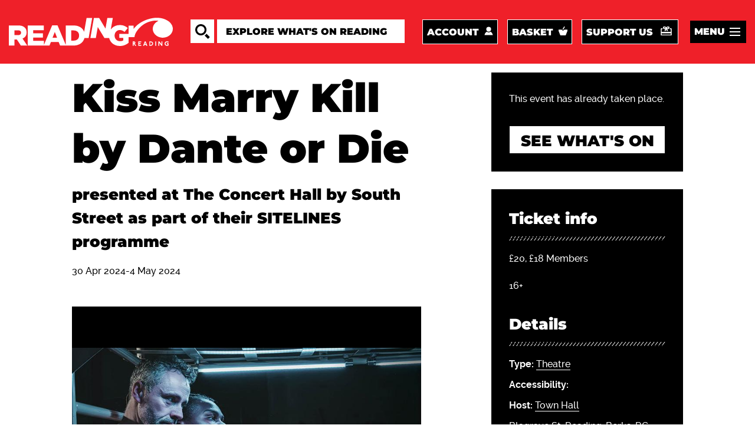

--- FILE ---
content_type: text/html; charset=UTF-8
request_url: https://whatsonreading.com/venues/concert-hall/whats-on/kiss-marry-kill-dante-or-die
body_size: 20085
content:

<!DOCTYPE html>
<html lang="en" dir="ltr" prefix="content: http://purl.org/rss/1.0/modules/content/  dc: http://purl.org/dc/terms/  foaf: http://xmlns.com/foaf/0.1/  og: http://ogp.me/ns#  rdfs: http://www.w3.org/2000/01/rdf-schema#  schema: http://schema.org/  sioc: http://rdfs.org/sioc/ns#  sioct: http://rdfs.org/sioc/types#  skos: http://www.w3.org/2004/02/skos/core#  xsd: http://www.w3.org/2001/XMLSchema# ">
	<head>
		<meta charset="utf-8" />
<script src="/sites/default/files/hotjar/hotjar.script.js?0"></script>
<meta name="description" content="An electrifying and intimate story of forbidden love." />
<meta name="abstract" content="https://whatsonreading.com/venues/concert-hall/whats-on/kiss-marry-kill-dante-or-die" />
<link rel="canonical" href="https://whatsonreading.com/venues/concert-hall/whats-on/kiss-marry-kill-dante-or-die" />
<link rel="shortlink" href="https://whatsonreading.com/node/37426" />
<meta name="generator" content="Drupal 8 (https://www.drupal.org)" />
<link rel="image_src" href="https://whatsonreading.com/sites/default/files/styles/banner_image/public/images/KMK%20landscape%20web%20captioned%20logo.jpg?itok=-eflfQWu" />
<meta property="og:site_name" content="What&#039;s On Reading" />
<meta property="og:url" content="https://whatsonreading.com/venues/concert-hall/whats-on/kiss-marry-kill-dante-or-die" />
<meta property="og:title" content="Kiss Marry Kill by Dante or Die" />
<meta property="og:description" content="An electrifying and intimate story of forbidden love." />
<meta property="og:image" content="https://whatsonreading.com/sites/default/files/styles/social_fb/public/images/KMK%20landscape%20web%20captioned%20logo.jpg?itok=9gkHAanf" />
<meta property="og:image:url" content="https://whatsonreading.com/sites/default/files/images/KMK%20landscape%20web%20captioned%20logo.jpg" />
<meta property="og:image:type" content="image/jpeg" />
<meta property="og:image:width" content="1200" />
<meta property="og:image:height" content="630" />
<meta property="og:updated_time" content="2024-04-24T13:57:27+01:00" />
<meta name="twitter:card" content="summary" />
<meta name="twitter:site" content="@RDGWhatsOn" />
<meta name="twitter:title" content="Kiss Marry Kill by Dante or Die | What&#039;s On Reading" />
<meta name="twitter:image" content="https://whatsonreading.com/sites/default/files/styles/social_twitter/public/images/KMK%20landscape%20web%20captioned%20logo.jpg?itok=EzCO0oUw" />
<meta name="Generator" content="Drupal 11 (https://www.drupal.org)" />
<meta name="MobileOptimized" content="width" />
<meta name="HandheldFriendly" content="true" />
<meta name="viewport" content="width=device-width, initial-scale=1.0" />
<link rel="icon" href="/core/misc/favicon.ico" type="image/vnd.microsoft.icon" />

			<title>Kiss Marry Kill by Dante or Die | What&#039;s On Reading</title>
			<meta http-equiv="X-UA-Compatible" content="IE=edge,chrome=1"/>
			<link rel="apple-touch-icon" sizes="180x180" href="/themes/pippip/dist/img/favicon/apple-touch-icon.png">
			<link rel="icon" type="image/png" sizes="32x32" href="/themes/pippip/dist/img/favicon/favicon-32x32.png">
			<link rel="icon" type="image/png" sizes="16x16" href="/themes/pippip/dist/img/favicon/favicon-16x16.png">
			<link rel="manifest" href="/themes/pippip/dist/img/favicon/site.webmanifest">
			<link rel="mask-icon" href="/themes/pippip/dist/img/favicon/safari-pinned-tab.svg" color="#ef2029">
			<link rel="shortcut icon" href="/themes/pippip/dist/img/favicon/favicon.ico">
			<meta name="msapplication-TileColor" content="#ef2029">
			<meta name="msapplication-config" content="/themes/pippip/dist/img/favicon/browserconfig.xml">
			<meta name="theme-color" content="#ffffff">
			<link rel="stylesheet" media="all" href="/themes/contrib/stable/css/core/components/progress.module.css?t91q02" />
<link rel="stylesheet" media="all" href="/themes/contrib/stable/css/core/components/ajax-progress.module.css?t91q02" />
<link rel="stylesheet" media="all" href="/libraries/rrssb-plus/css/rrssb.css?t91q02" />
<link rel="stylesheet" media="all" href="/sites/default/files/rrssb/rrssb.72c1df02.css?t91q02" />
<link rel="stylesheet" media="all" href="/modules/contrib/video_embed_field/css/video_embed_field.responsive-video.css?t91q02" />
<link rel="stylesheet" media="all" href="/modules/contrib/better_exposed_filters/css/better_exposed_filters.css?t91q02" />
<link rel="stylesheet" media="all" href="/themes/contrib/stable/css/core/assets/vendor/normalize-css/normalize.css?t91q02" />
<link rel="stylesheet" media="all" href="/themes/contrib/stable/css/core/normalize-fixes.css?t91q02" />
<link rel="stylesheet" media="all" href="/themes/contrib/classy/css/components/messages.css?t91q02" />
<link rel="stylesheet" media="all" href="/themes/contrib/classy/css/components/progress.css?t91q02" />
<link rel="stylesheet" media="all" href="/themes/pippip/assets/css/lightpick.css?t91q02" />
<link rel="stylesheet" media="all" href="/themes/pippip/dist/css/global.css?t91q02" />
<link rel="stylesheet" media="print" href="/themes/pippip/assets/css/print.css?t91q02" />

				<script type="application/json" data-drupal-selector="drupal-settings-json">{"path":{"baseUrl":"\/","pathPrefix":"","currentPath":"node\/37426","currentPathIsAdmin":false,"isFront":false,"currentLanguage":"en"},"pluralDelimiter":"\u0003","suppressDeprecationErrors":true,"gtag":{"tagId":"","consentMode":false,"otherIds":[],"events":[],"additionalConfigInfo":[]},"ajaxPageState":{"libraries":"[base64]","theme":"pippip","theme_token":null},"ajaxTrustedUrl":{"\/search":true},"gtm":{"tagId":null,"settings":{"data_layer":"dataLayer","include_classes":false,"allowlist_classes":"","blocklist_classes":"","include_environment":false,"environment_id":"","environment_token":""},"tagIds":["GTM-T54CKRS"]},"sp_ep":"https:\/\/boxoffice.whatsonreading.com\/readingarts","rrssb":{"default":{"size":null,"shrink":null,"regrow":null,"minRows":null,"maxRows":null,"prefixReserve":null,"prefixHide":null,"alignRight":false}},"csp":{"nonce":"ICfmoSOs6qPLuIacygeUKQ"},"user":{"uid":0,"permissionsHash":"7eb1fbfc7d3487e30f067f4fb1f7382b38e0e1930989286ff27c039a7ccbb09a"}}</script>
<script src="/core/misc/drupalSettingsLoader.js?v=11.2.4"></script>
<script src="/modules/contrib/google_tag/js/gtag.js?t91q02"></script>
<script src="/modules/contrib/google_tag/js/gtm.js?t91q02"></script>
<script src="/themes/pippip/dist/js/resizeIframe.js?v=1.x"></script>
</head>

								<body class="venues ct__event">
					<a href="#js-wrapper" class="skip-main">
						Skip to main content
					</a>
					<noscript><iframe src="https://www.googletagmanager.com/ns.html?id=GTM-T54CKRS"
                  height="0" width="0" style="display:none;visibility:hidden"></iframe></noscript>

					  <div class="dialog-off-canvas-main-canvas" data-off-canvas-main-canvas>
    <header id="js-header" class="header">
  <div class="grid">
    <div class="col-12">
      <div class="header__inner">

        <div class="header__mobile">
          <a class="header__logo  header__logo--mobile" href="/" title="What&#039;s On Reading" rel="home">
            <svg width="284px" height="67px" viewbox="0 0 284 67" version="1.1" xmlns="http://www.w3.org/2000/svg" xmlns:xlink="http://www.w3.org/1999/xlink">
  <g id="assets" stroke="none" stroke-width="1" fill="none" fill-rule="evenodd">
    <g transform="translate(-140.000000, -815.000000)" class="svg-logo" id="logo-main-white">
      <g transform="translate(140.000000, 815.000000)">
        <path d="M28.9206483,35.6361375 C28.9206483,37.3593709 28.3096523,38.7301375 27.0876602,39.7501375 C25.8656682,40.7701375 24.1231981,41.2801375 21.8602498,41.2801375 L13.1705287,41.2801375 L13.1705287,29.8561376 L21.7923614,29.8561376 C24.0094849,29.8561376 25.751955,30.3219376 27.0197718,31.2501376 C28.286457,32.1800376 28.9206483,33.5961376 28.9206483,35.5001376 L28.9206483,35.6361375 Z M39.5112448,43.9321377 C41.2763444,41.529471 42.1588942,38.4921377 42.1588942,34.8201377 L42.1588942,34.683571 C42.1588942,30.0159377 40.7553006,26.3201377 37.9498106,23.6001377 C36.3651811,21.9681377 34.306464,20.699371 31.771962,19.7927043 C29.2368944,18.8860377 26.1372211,18.4321377 22.4712451,18.4321377 L0.000169721124,18.4321377 L0.000169721124,66.0321377 L13.1705281,66.0321377 L13.1705281,51.615571 L18.805269,51.615571 L18.9410459,51.615571 L28.5133167,66.0321377 L43.7203284,66.0321377 L32.3829581,49.439571 C35.3700496,48.171371 37.7461452,46.335371 39.5112448,43.9321377 L39.5112448,43.9321377 Z" id="Fill-1"></path>
        <path d="M262.056807,38.2199102 L262.056807,47.8759103 L271.425413,47.8759103 L271.425413,53.6559103 C269.426664,54.9717103 266.884241,55.6279103 263.796449,55.6279103 C261.889349,55.6279103 260.15197,55.2998103 258.58601,54.6419103 C257.019484,53.9851437 255.65719,53.0779103 254.499126,51.9219103 C253.340496,50.7659103 252.444369,49.3719103 251.809046,47.7399103 C251.172592,46.1079103 250.855214,44.3399103 250.855214,42.4359103 L250.855214,42.2999103 C250.855214,40.4871436 251.171461,38.7871436 251.805652,37.1999102 C252.438712,35.6132435 253.299198,34.2311435 254.384847,33.0519102 C255.471628,31.8738102 256.749628,30.9444768 258.22111,30.2639102 C259.690895,29.5839102 261.286839,29.2444768 263.007245,29.2444768 C265.360146,29.2444768 267.430743,29.6298102 269.219038,30.4004768 C271.006201,31.1717102 272.759986,32.2818102 274.480393,33.7324769 L282.219676,24.4159101 C279.684042,22.2399101 276.890433,20.5399101 273.835452,19.3159101 C270.780472,18.0924768 267.148441,17.4804768 262.939357,17.4804768 C259.273381,17.4804768 255.869341,18.1157101 252.7295,19.3839101 C249.588528,20.6538101 246.892226,22.4099101 244.641158,24.6544768 C243.583795,25.7084768 242.636752,26.8508768 241.793238,28.0748768 L246.635381,0.566609991 L233.668688,0.566609991 L229.239532,25.7266101 L214.075517,0.566609991 L201.761684,0.566609991 L193.381987,48.167177 L206.34868,48.167177 L210.945294,22.0546101 L226.690321,48.167177 L238.037309,48.167177 C238.360911,49.6127436 238.803883,51.0033436 239.382066,52.3299103 C240.69401,55.3457103 242.504369,57.9399103 244.813142,60.1159104 C247.121349,62.2919104 249.847636,63.9811437 252.993134,65.1819104 C256.138632,66.3826771 259.567564,66.9839104 263.278799,66.9839104 C267.62366,66.9839104 271.515931,66.2806771 274.955612,64.8759104 C278.394727,63.4717104 281.381253,61.7252437 283.916887,59.6399104 L283.916887,38.2199102 L262.056807,38.2199102 Z" id="Fill-3"></path>
        <path d="M166.57375,42.2999669 C166.57375,46.153867 165.369296,49.1232004 162.961519,51.2079672 C160.553742,53.2933006 157.373734,54.3359673 153.422626,54.3359673 L148.039072,54.3359673 L148.039072,30.1279666 L153.422626,30.1279666 C157.373734,30.1279666 160.553742,31.1819666 162.961519,33.2899667 C165.369296,35.3979667 166.57375,38.3559668 166.57375,42.1639669 L166.57375,42.2999669 Z M103.637199,47.3319658 L109.000387,33.7999663 L114.295685,47.3319658 L103.637199,47.3319658 Z M197.643471,0.566666667 L184.405223,0.566666667 L178.608116,33.4934001 C178.485351,33.1500001 178.355231,32.8100001 178.215494,32.4745335 C177.016697,29.5958668 175.273096,27.1138668 172.989215,25.0279668 C170.703071,22.9432001 167.897581,21.3219667 164.570481,20.1659667 C161.243382,19.0099667 157.452378,18.4319667 153.199166,18.4319667 L134.869285,18.4319667 L134.869285,64.1087002 L115.449794,18.0925334 L102.754654,18.0925334 L83.3447806,64.0877336 L83.3447806,54.8119669 L57.8187237,54.8119669 L57.8187237,47.2639668 L80.6292426,47.2639668 L80.6292426,36.8594001 L57.8187237,36.8594001 L57.8187237,29.6519668 L83.0053384,29.6519668 L83.0053384,18.4319667 L44.8520299,18.4319667 L44.8520299,66.0319669 L82.5244619,66.0319669 L83.3447806,66.0319669 L96.3737055,66.0319669 L99.768128,57.5319669 L118.097444,57.5319669 L121.56032,66.0319669 L134.869285,66.0319669 L135.681118,66.0319669 L152.927612,66.0319669 C157.18139,66.0319669 160.995023,65.4313002 164.367382,64.2299669 C167.738609,63.0292002 170.578044,61.3637669 172.886251,59.2319669 C175.194458,57.1013002 176.960123,54.5739669 178.182681,51.6499669 C178.651677,50.5279669 179.029024,49.3663002 179.31755,48.1672335 L189.263773,48.1672335 L197.643471,0.566666667 Z" id="Fill-6"></path>
      </g>
    </g>
  </g>
</svg>
            <svg
  version="1.1"
  id="svg2"
  xml:space="preserve"
  width="121px"
  height="68px"
  viewBox="0 0 798.66669 505.61334"
  sodipodi:docname="Reading Place Brand Reversed.eps"
  xmlns:inkscape="http://www.inkscape.org/namespaces/inkscape"
  xmlns:sodipodi="http://sodipodi.sourceforge.net/DTD/sodipodi-0.dtd"
  xmlns="http://www.w3.org/2000/svg"
  xmlns:svg="http://www.w3.org/2000/svg"><defs
    id="defs6" /><sodipodi:namedview
    id="namedview4"
    pagecolor="#ffffff"
    bordercolor="#666666"
    borderopacity="1.0"
    inkscape:pageshadow="2"
    inkscape:pageopacity="0.0"
    inkscape:pagecheckerboard="0" /><g
    id="g8"
    inkscape:groupmode="layer"
    inkscape:label="ink_ext_XXXXXX"
    transform="matrix(1.3333333,0,0,-1.3333333,0,505.61333)"><g
      id="g10"
      transform="scale(0.1)"><path
        d="m 720.758,600.988 c 126.094,0 201.726,-79.847 201.726,-176.5 0,-67.258 -33.609,-113.508 -84.043,-138.718 l 201.729,-268.9692 -4.2,-4.1797 H 901.48 L 897.301,16.8008 720.758,247.941 H 678.734 V 16.8008 l -4.199,-4.1797 H 565.273 l -4.183,4.1797 V 596.762 l 4.183,4.226 z M 678.734,365.629 h 42.024 c 42.062,0 71.465,16.793 71.465,58.859 0,42.024 -29.403,58.813 -71.465,58.813 H 678.734 V 365.629"
        style="fill:#ffffff;fill-opacity:1;fill-rule:nonzero;stroke:none"
        id="path12" /><path
        d="m 1313.46,600.98 -4.2,-4.21 V 16.8086 l 4.2,-4.1992 h 403.45 l 4.19,4.1992 V 126.07 l -4.19,4.231 H 1426.9 v 130.25 h 205.96 l 4.19,4.219 v 109.269 l -4.19,4.211 H 1426.9 v 105.051 h 281.58 l 4.23,4.187 V 596.77 l -4.23,4.21 h -395.02"
        style="fill:#ffffff;fill-opacity:1;fill-rule:nonzero;stroke:none"
        id="path14" /><path
        d="m 2191.92,600.98 -4.22,-4.21 -222.73,-579.9614 4.2,-4.1992 h 130.29 l 4.18,4.1992 42.03,117.6714 h 210.14 l 42.03,-117.6714 4.19,-4.1992 h 130.29 l 4.19,4.1992 -222.73,579.9614 -4.18,4.21 z M 2250.74,449.699 2318,252.172 h -134.49 z"
        style="fill:#ffffff;fill-opacity:1;fill-rule:nonzero;stroke:none"
        id="path16" /><path
        d="m 3007.33,600.988 c 180.7,0 311,-131.976 311,-294.187 0,-162.219 -130.3,-294.1799 -311,-294.1799 H 2809.8 l -4.2,4.1797 V 596.762 l 4.2,4.226 z m -84.04,-470.699 h 84.04 c 109.26,0 184.93,71.43 184.93,176.512 0,105.058 -75.67,176.5 -184.93,176.5 h -84.04 V 130.289"
        style="fill:#ffffff;fill-opacity:1;fill-rule:nonzero;stroke:none"
        id="path18" /><path
        d="m 3616.83,600.98 -4.2,-4.21 V 16.8086 l 4.2,-4.1992 h 109.26 l 4.23,4.1992 V 596.77 l -4.23,4.21 h -109.26"
        style="fill:#ffffff;fill-opacity:1;fill-rule:nonzero;stroke:none"
        id="path20" />
      <path d="m 4465.82,600.98 -4.19,-4.21 V 214.328 l -294.19,382.442 -8.42,4.21 h -113.45 l -4.2,-4.21 V 16.8086 l 4.2,-4.1992 h 109.26 l 4.19,4.1992 V 399.25 l 294.18,-382.4414 8.43,-4.1992 h 113.45 l 4.23,4.1992 V 596.77 l -4.23,4.21 h -109.26"
        style="fill:#ffffff;fill-opacity:1;fill-rule:nonzero;stroke:none" id="path22" />
      <path
        d="m 5398.92,441.281 c -63.01,37.828 -134.48,50.438 -205.91,50.438 -113.46,0 -189.13,-84.078 -189.13,-184.91 0,-100.879 75.67,-184.93 193.31,-184.93 29.46,0 67.25,4.18 88.27,12.609 V 243.75 h -88.27 l -4.18,4.199 v 109.289 l 4.18,4.203 h 201.73 l 4.23,-4.203 V 50.4414 C 5340.09,16.8008 5272.85,0 5197.19,0 c -180.7,0 -323.6,134.488 -323.6,306.809 0,168.07 138.7,306.793 319.42,306.793 79.84,0 147.08,-8.43 210.14,-37.84 V 445.48 l -4.23,-4.199"
        style="fill:#ffffff;fill-opacity:1;fill-rule:nonzero;stroke:none"
        id="path24" />
      <path
        d="m 4002.86,3348.58 c -253.48,-107.99 -726.33,-455.85 -728.29,-1034.23 -0.21,-61.52 3.93,-124.64 13.11,-188.17 97.5,-549.34 609.16,-975.53 1241.02,-1017.21 73.41,-0.95 163.32,-3.56 267.55,5.58 672.56,72.97 1200.09,583.31 1193.69,1202.39 -4.14,400.17 -253.1,717.17 -432.63,886.11 -261.25,245.79 -786.56,501.58 -1319.31,563.97 -69.31,7.16 -132.32,12.14 -187.11,15.71 -40.1,2.62 -75.82,4.49 -106.27,5.91 -543.66,25.35 -956.37,-93.83 -1252.86,-178.34 -103.97,-29.62 -529.83,-155.12 -995.68,-429.87 C 1178.97,2875.45 860.949,2533.02 672.07,2280.31 l 0.52,442.64 H 0 V 1178.37 h 795.926 c 10.84,122.47 37.519,224.1 62.98,299.6 53.309,158.2 125.84,316.07 254.384,504.49 209.14,306.6 470.08,597.4 848.11,863.2 63.15,44.41 129.21,88.2 199.24,131.16 500.29,306.95 1086.31,396.02 1216.28,416.47 273.58,43.06 578.36,9.82 621.72,-3.43 30.21,-9.22 34.31,-28.45 4.22,-41.28"
        style="fill:#ffffff;fill-opacity:1;fill-rule:nonzero;stroke:none"
        id="path26" /></g></g></svg>
          </a>
        
          <div class="header__mobile__cta-wrapper">
                          <div class="header__ctas  header__ctas--mobile">
                          <a href="/my-account" title="account" class="btn">Account</a>

      <a href="/basket" title="basket" class="btn">Basket</a>

      <a href="/support-hexagon" title="support us" class="btn">Support us</a>



              </div>
                      

                          <div class="header__burger-menu  header__burger-menu--mobile">
                <button class="btn btn__burger-menu" id="openMenu" data-state="open">Menu</button>

                <nav>
                      <ul class="header__burger-menu__venue-list">
    
        <li>

            
            
                    
                    <img data-src="/sites/default/files/styles/logo/public/2022-11/Large%20Hex%20%2B%2045_white-sml_0.png?itok=uxKLTBfK" alt="" class="lazy">

            
            <a href="/hexagon">
              Hexagon
            </a>

        </li>

    
        <li>

            
            
                    
                    <img data-src="/sites/default/files/styles/logo/public/2019-10/logo-south-street-white.png?itok=mHhFGj27" alt="" class="lazy">

            
            <a href="/venues/south-street">
              South Street
            </a>

        </li>

    
        <li>

            
            
                    
                    <img data-src="/sites/default/files/styles/logo/public/2019-10/logo-white-concert-hall-white.png?itok=3VEDMbN3" alt="" class="lazy">

            
            <a href="/venues/town-hall">
              Town Hall
            </a>

        </li>

    </ul>


<ul>
    
        
        
        <li>
                        <a href="/whats-on">
              What&#039;s on
            </a>

        </li>

    
        
        
        <li>
                        <a href="/activities-classes">
              Activities &amp; Classes
            </a>

        </li>

    
        
        
        <li>
                        <a href="/get-involved">
              Get Involved!
            </a>

        </li>

    
        
        
        <li>
                        <a href="/cultural-community-resources-reading/resources-arts-cultural-sector">
              Resources for arts &amp; cultural sector
            </a>

        </li>

    
        
        
        <li>
                        <a href="/podcast">
              Our podcast
            </a>

        </li>

    
        
        
        <li>
                        <a href="/hexagon/your-visit/gift-vouchers">
              Gift Vouchers
            </a>

        </li>

    
        
        
        <li>
                        <a href="/contact">
              Contact us
            </a>

        </li>

        </ul>


                </nav>
              </div>
                      </div>

        </div>

        <a class="header__logo" href="/" title="What&#039;s On Reading" rel="home">
          <svg width="284px" height="67px" viewbox="0 0 284 67" version="1.1" xmlns="http://www.w3.org/2000/svg" xmlns:xlink="http://www.w3.org/1999/xlink">
  <g id="assets" stroke="none" stroke-width="1" fill="none" fill-rule="evenodd">
    <g transform="translate(-140.000000, -815.000000)" class="svg-logo" id="logo-main-white">
      <g transform="translate(140.000000, 815.000000)">
        <path d="M28.9206483,35.6361375 C28.9206483,37.3593709 28.3096523,38.7301375 27.0876602,39.7501375 C25.8656682,40.7701375 24.1231981,41.2801375 21.8602498,41.2801375 L13.1705287,41.2801375 L13.1705287,29.8561376 L21.7923614,29.8561376 C24.0094849,29.8561376 25.751955,30.3219376 27.0197718,31.2501376 C28.286457,32.1800376 28.9206483,33.5961376 28.9206483,35.5001376 L28.9206483,35.6361375 Z M39.5112448,43.9321377 C41.2763444,41.529471 42.1588942,38.4921377 42.1588942,34.8201377 L42.1588942,34.683571 C42.1588942,30.0159377 40.7553006,26.3201377 37.9498106,23.6001377 C36.3651811,21.9681377 34.306464,20.699371 31.771962,19.7927043 C29.2368944,18.8860377 26.1372211,18.4321377 22.4712451,18.4321377 L0.000169721124,18.4321377 L0.000169721124,66.0321377 L13.1705281,66.0321377 L13.1705281,51.615571 L18.805269,51.615571 L18.9410459,51.615571 L28.5133167,66.0321377 L43.7203284,66.0321377 L32.3829581,49.439571 C35.3700496,48.171371 37.7461452,46.335371 39.5112448,43.9321377 L39.5112448,43.9321377 Z" id="Fill-1"></path>
        <path d="M262.056807,38.2199102 L262.056807,47.8759103 L271.425413,47.8759103 L271.425413,53.6559103 C269.426664,54.9717103 266.884241,55.6279103 263.796449,55.6279103 C261.889349,55.6279103 260.15197,55.2998103 258.58601,54.6419103 C257.019484,53.9851437 255.65719,53.0779103 254.499126,51.9219103 C253.340496,50.7659103 252.444369,49.3719103 251.809046,47.7399103 C251.172592,46.1079103 250.855214,44.3399103 250.855214,42.4359103 L250.855214,42.2999103 C250.855214,40.4871436 251.171461,38.7871436 251.805652,37.1999102 C252.438712,35.6132435 253.299198,34.2311435 254.384847,33.0519102 C255.471628,31.8738102 256.749628,30.9444768 258.22111,30.2639102 C259.690895,29.5839102 261.286839,29.2444768 263.007245,29.2444768 C265.360146,29.2444768 267.430743,29.6298102 269.219038,30.4004768 C271.006201,31.1717102 272.759986,32.2818102 274.480393,33.7324769 L282.219676,24.4159101 C279.684042,22.2399101 276.890433,20.5399101 273.835452,19.3159101 C270.780472,18.0924768 267.148441,17.4804768 262.939357,17.4804768 C259.273381,17.4804768 255.869341,18.1157101 252.7295,19.3839101 C249.588528,20.6538101 246.892226,22.4099101 244.641158,24.6544768 C243.583795,25.7084768 242.636752,26.8508768 241.793238,28.0748768 L246.635381,0.566609991 L233.668688,0.566609991 L229.239532,25.7266101 L214.075517,0.566609991 L201.761684,0.566609991 L193.381987,48.167177 L206.34868,48.167177 L210.945294,22.0546101 L226.690321,48.167177 L238.037309,48.167177 C238.360911,49.6127436 238.803883,51.0033436 239.382066,52.3299103 C240.69401,55.3457103 242.504369,57.9399103 244.813142,60.1159104 C247.121349,62.2919104 249.847636,63.9811437 252.993134,65.1819104 C256.138632,66.3826771 259.567564,66.9839104 263.278799,66.9839104 C267.62366,66.9839104 271.515931,66.2806771 274.955612,64.8759104 C278.394727,63.4717104 281.381253,61.7252437 283.916887,59.6399104 L283.916887,38.2199102 L262.056807,38.2199102 Z" id="Fill-3"></path>
        <path d="M166.57375,42.2999669 C166.57375,46.153867 165.369296,49.1232004 162.961519,51.2079672 C160.553742,53.2933006 157.373734,54.3359673 153.422626,54.3359673 L148.039072,54.3359673 L148.039072,30.1279666 L153.422626,30.1279666 C157.373734,30.1279666 160.553742,31.1819666 162.961519,33.2899667 C165.369296,35.3979667 166.57375,38.3559668 166.57375,42.1639669 L166.57375,42.2999669 Z M103.637199,47.3319658 L109.000387,33.7999663 L114.295685,47.3319658 L103.637199,47.3319658 Z M197.643471,0.566666667 L184.405223,0.566666667 L178.608116,33.4934001 C178.485351,33.1500001 178.355231,32.8100001 178.215494,32.4745335 C177.016697,29.5958668 175.273096,27.1138668 172.989215,25.0279668 C170.703071,22.9432001 167.897581,21.3219667 164.570481,20.1659667 C161.243382,19.0099667 157.452378,18.4319667 153.199166,18.4319667 L134.869285,18.4319667 L134.869285,64.1087002 L115.449794,18.0925334 L102.754654,18.0925334 L83.3447806,64.0877336 L83.3447806,54.8119669 L57.8187237,54.8119669 L57.8187237,47.2639668 L80.6292426,47.2639668 L80.6292426,36.8594001 L57.8187237,36.8594001 L57.8187237,29.6519668 L83.0053384,29.6519668 L83.0053384,18.4319667 L44.8520299,18.4319667 L44.8520299,66.0319669 L82.5244619,66.0319669 L83.3447806,66.0319669 L96.3737055,66.0319669 L99.768128,57.5319669 L118.097444,57.5319669 L121.56032,66.0319669 L134.869285,66.0319669 L135.681118,66.0319669 L152.927612,66.0319669 C157.18139,66.0319669 160.995023,65.4313002 164.367382,64.2299669 C167.738609,63.0292002 170.578044,61.3637669 172.886251,59.2319669 C175.194458,57.1013002 176.960123,54.5739669 178.182681,51.6499669 C178.651677,50.5279669 179.029024,49.3663002 179.31755,48.1672335 L189.263773,48.1672335 L197.643471,0.566666667 Z" id="Fill-6"></path>
      </g>
    </g>
  </g>
</svg>
          <svg
  version="1.1"
  id="svg2"
  xml:space="preserve"
  width="121px"
  height="68px"
  viewBox="0 0 798.66669 505.61334"
  sodipodi:docname="Reading Place Brand Reversed.eps"
  xmlns:inkscape="http://www.inkscape.org/namespaces/inkscape"
  xmlns:sodipodi="http://sodipodi.sourceforge.net/DTD/sodipodi-0.dtd"
  xmlns="http://www.w3.org/2000/svg"
  xmlns:svg="http://www.w3.org/2000/svg"><defs
    id="defs6" /><sodipodi:namedview
    id="namedview4"
    pagecolor="#ffffff"
    bordercolor="#666666"
    borderopacity="1.0"
    inkscape:pageshadow="2"
    inkscape:pageopacity="0.0"
    inkscape:pagecheckerboard="0" /><g
    id="g8"
    inkscape:groupmode="layer"
    inkscape:label="ink_ext_XXXXXX"
    transform="matrix(1.3333333,0,0,-1.3333333,0,505.61333)"><g
      id="g10"
      transform="scale(0.1)"><path
        d="m 720.758,600.988 c 126.094,0 201.726,-79.847 201.726,-176.5 0,-67.258 -33.609,-113.508 -84.043,-138.718 l 201.729,-268.9692 -4.2,-4.1797 H 901.48 L 897.301,16.8008 720.758,247.941 H 678.734 V 16.8008 l -4.199,-4.1797 H 565.273 l -4.183,4.1797 V 596.762 l 4.183,4.226 z M 678.734,365.629 h 42.024 c 42.062,0 71.465,16.793 71.465,58.859 0,42.024 -29.403,58.813 -71.465,58.813 H 678.734 V 365.629"
        style="fill:#ffffff;fill-opacity:1;fill-rule:nonzero;stroke:none"
        id="path12" /><path
        d="m 1313.46,600.98 -4.2,-4.21 V 16.8086 l 4.2,-4.1992 h 403.45 l 4.19,4.1992 V 126.07 l -4.19,4.231 H 1426.9 v 130.25 h 205.96 l 4.19,4.219 v 109.269 l -4.19,4.211 H 1426.9 v 105.051 h 281.58 l 4.23,4.187 V 596.77 l -4.23,4.21 h -395.02"
        style="fill:#ffffff;fill-opacity:1;fill-rule:nonzero;stroke:none"
        id="path14" /><path
        d="m 2191.92,600.98 -4.22,-4.21 -222.73,-579.9614 4.2,-4.1992 h 130.29 l 4.18,4.1992 42.03,117.6714 h 210.14 l 42.03,-117.6714 4.19,-4.1992 h 130.29 l 4.19,4.1992 -222.73,579.9614 -4.18,4.21 z M 2250.74,449.699 2318,252.172 h -134.49 z"
        style="fill:#ffffff;fill-opacity:1;fill-rule:nonzero;stroke:none"
        id="path16" /><path
        d="m 3007.33,600.988 c 180.7,0 311,-131.976 311,-294.187 0,-162.219 -130.3,-294.1799 -311,-294.1799 H 2809.8 l -4.2,4.1797 V 596.762 l 4.2,4.226 z m -84.04,-470.699 h 84.04 c 109.26,0 184.93,71.43 184.93,176.512 0,105.058 -75.67,176.5 -184.93,176.5 h -84.04 V 130.289"
        style="fill:#ffffff;fill-opacity:1;fill-rule:nonzero;stroke:none"
        id="path18" /><path
        d="m 3616.83,600.98 -4.2,-4.21 V 16.8086 l 4.2,-4.1992 h 109.26 l 4.23,4.1992 V 596.77 l -4.23,4.21 h -109.26"
        style="fill:#ffffff;fill-opacity:1;fill-rule:nonzero;stroke:none"
        id="path20" />
      <path d="m 4465.82,600.98 -4.19,-4.21 V 214.328 l -294.19,382.442 -8.42,4.21 h -113.45 l -4.2,-4.21 V 16.8086 l 4.2,-4.1992 h 109.26 l 4.19,4.1992 V 399.25 l 294.18,-382.4414 8.43,-4.1992 h 113.45 l 4.23,4.1992 V 596.77 l -4.23,4.21 h -109.26"
        style="fill:#ffffff;fill-opacity:1;fill-rule:nonzero;stroke:none" id="path22" />
      <path
        d="m 5398.92,441.281 c -63.01,37.828 -134.48,50.438 -205.91,50.438 -113.46,0 -189.13,-84.078 -189.13,-184.91 0,-100.879 75.67,-184.93 193.31,-184.93 29.46,0 67.25,4.18 88.27,12.609 V 243.75 h -88.27 l -4.18,4.199 v 109.289 l 4.18,4.203 h 201.73 l 4.23,-4.203 V 50.4414 C 5340.09,16.8008 5272.85,0 5197.19,0 c -180.7,0 -323.6,134.488 -323.6,306.809 0,168.07 138.7,306.793 319.42,306.793 79.84,0 147.08,-8.43 210.14,-37.84 V 445.48 l -4.23,-4.199"
        style="fill:#ffffff;fill-opacity:1;fill-rule:nonzero;stroke:none"
        id="path24" />
      <path
        d="m 4002.86,3348.58 c -253.48,-107.99 -726.33,-455.85 -728.29,-1034.23 -0.21,-61.52 3.93,-124.64 13.11,-188.17 97.5,-549.34 609.16,-975.53 1241.02,-1017.21 73.41,-0.95 163.32,-3.56 267.55,5.58 672.56,72.97 1200.09,583.31 1193.69,1202.39 -4.14,400.17 -253.1,717.17 -432.63,886.11 -261.25,245.79 -786.56,501.58 -1319.31,563.97 -69.31,7.16 -132.32,12.14 -187.11,15.71 -40.1,2.62 -75.82,4.49 -106.27,5.91 -543.66,25.35 -956.37,-93.83 -1252.86,-178.34 -103.97,-29.62 -529.83,-155.12 -995.68,-429.87 C 1178.97,2875.45 860.949,2533.02 672.07,2280.31 l 0.52,442.64 H 0 V 1178.37 h 795.926 c 10.84,122.47 37.519,224.1 62.98,299.6 53.309,158.2 125.84,316.07 254.384,504.49 209.14,306.6 470.08,597.4 848.11,863.2 63.15,44.41 129.21,88.2 199.24,131.16 500.29,306.95 1086.31,396.02 1216.28,416.47 273.58,43.06 578.36,9.82 621.72,-3.43 30.21,-9.22 34.31,-28.45 4.22,-41.28"
        style="fill:#ffffff;fill-opacity:1;fill-rule:nonzero;stroke:none"
        id="path26" /></g></g></svg>
        </a>

        <div class="header__right">
          <div class="views-exposed-form bef-exposed-form block block--views block--views-exposed-filter-blocksearch-page-1 block__ header__search" data-drupal-selector="views-exposed-form-search-page-1">
  <button class="btn btn--overlay btn--overlay-main" data-state="closed" data-target="search" data-global="true" title="Search">
    <svg width="25px" height="25px" viewbox="0 0 25 25" version="1.1" xmlns="http://www.w3.org/2000/svg" xmlns:xlink="http://www.w3.org/1999/xlink">
  <g id="assets" stroke="none" stroke-width="1" fill="none" fill-rule="evenodd">
    <g transform="translate(-140.000000, -208.000000)" class="icon" fill-rule="nonzero" id="icon-search">
      <g transform="translate(140.000000, 208.000000)">
        <g id="Shape">
          <path d="M9.52604214,19.0520843 C4.27395855,19.0520843 0,14.7791674 0,9.52604214 C0,4.27291688 4.27395855,0 9.52604214,0 C14.7781257,0 19.0520843,4.27395855 19.0520843,9.52604214 C19.0520843,14.7781257 14.7791674,19.0520843 9.52604214,19.0520843 Z M9.52604161,3.2531249 C6.06666659,3.2531249 3.2531249,6.06770816 3.2531249,9.5260414 C3.2531249,12.9843746 6.06770825,15.7989579 9.52604161,15.7989579 C12.984375,15.7989579 15.8,12.9843746 15.8,9.5260414 C15.8,6.06770816 12.9854166,3.2531249 9.52604161,3.2531249 Z M19.1750003,16.2145833 C18.3239587,17.4395833 17.2458338,18.49375 16.0020838,19.3197917 L21.6812502,25 L24.8208334,21.8614583 L19.1750003,16.2145833 L19.1750003,16.2145833 Z"></path>
        </g>
      </g>
    </g>
  </g>
</svg>
  </button>

      <form action="/search" method="get" id="views-exposed-form-search-page-1" accept-charset="UTF-8">
  <div class="js-form-item form-item js-form-type-textfield form-type-textfield js-form-item-for form-item-for">
      
        <input placeholder="EXPLORE WHAT&#039;S ON READING" data-drupal-selector="edit-for" type="text" id="edit-for" name="for" value="" size="30" maxlength="128" class="form-text" />

        </div>
<div class="js-form-item form-item js-form-type-select form-type-select js-form-item-venue form-item-venue">
      <label for="edit-venue">Venue</label>
        <select data-drupal-selector="edit-venue" type="text" id="edit-venue" name="venue" value="" class="form-text form-select"><option value="" selected="selected">- Any -</option><option value="3891">19 Something Presents</option><option value="13641">60 Hour Shakespeare</option><option value="1886">Abbey Gateway</option><option value="1876">Abbey Ruins</option><option value="28381">Afrodesia Salsa</option><option value="5121">Aldworth Philharmonic Orchestra</option><option value="8231">AliPom Knitting</option><option value="8216">All Jazzed Up</option><option value="49936">Angel Bar &amp; Supper Club</option><option value="13886">ANUSA</option><option value="21421">ART CELEBRATION</option><option value="47691">Art Space in St Nicolas </option><option value="14931">Artists &amp; Makers Fair</option><option value="27721">Artists at Studio 21</option><option value="20151">Artists for Ukraine</option><option value="65136">Arts Boutique</option><option value="28851">Aspire 2</option><option value="19226">Aurora Family CIC</option><option value="22911">Bach to Baby</option><option value="1506">Balboa Mondays</option><option value="4856">Basildon Park</option><option value="46121">Bassmentality</option><option value="1521">Bastille Events</option><option value="2006">Beautiful Creatures Theatre</option><option value="55941">Berkshire Chamber Music Festival</option><option value="31606">Berkshire Family History Society - Reading Branch</option><option value="26041">Berkshire Industrial Archaeology Group</option><option value="8816">Berkshire Music Trust</option><option value="2686">Berkshire Organists&#039; Association</option><option value="49426">Berkshire Ornithological Club</option><option value="2361">Berzerk Productions</option><option value="6711">Bla Bla, The</option><option value="7251">Blue Collar</option><option value="40391">Bohemian Night</option><option value="63851">Breaking Barriers</option><option value="42411">BrewDog Reading</option><option value="4401">Broad St. Mall</option><option value="35671">Burghfield Santas, Reading Beer &amp; Music Events</option><option value="19741">Butler, The</option><option value="60401">Calico Bar &amp; Eatery</option><option value="1531">Castle Tap</option><option value="13376">Caversham and District Residents&#039; Association (CADRA)</option><option value="31741">Caversham Arts Trail</option><option value="7681">Caversham Rock ‘n’ Ale Festival</option><option value="16616">Cecilia Consort</option><option value="2741">Centre for Heritage and Family History</option><option value="22191">Charvil Art Group</option><option value="48336">Chorate Chamber Choir</option><option value="17866">Christ Church, Reading</option><option value="17061">Cole Museum of Zoology</option><option value="33756">Concerts By Candlelight</option><option value="8261">Concerts In Caversham</option><option value="3276">Creed Conventions</option><option value="54731">Crunch Comics</option><option value="2401">CultureMix Arts</option><option value="48031">Cunning Man, The</option><option value="2016">Dance Reading</option><option value="17811">Dance with Sonia Brown</option><option value="21381">DanceReality</option><option value="19541">De Vere Wokefield Estate</option><option value="43831">Deadlocked Escape Rooms Reading</option><option value="32346">Dee Caf Community Cafe, Dee Park</option><option value="61576">Dimitri Entertainments</option><option value="7031">Double Okay</option><option value="16816">Double-Barrelled Brewery</option><option value="6066">Dreading Poetry Slam</option><option value="5331">Dunsden Village Hall</option><option value="49366">Dynamite Comedy Club</option><option value="11856">Earth Living Festival</option><option value="1671">East Reading Festival</option><option value="43161">eclectic games</option><option value="37876">Econet</option><option value="6996">Edelweiss</option><option value="56041">Elevate Presents  </option><option value="21661">Entourage Project</option><option value="22676">Escapade</option><option value="24006">Escape Reading</option><option value="42726">Face Bar</option><option value="7226">Food4Families</option><option value="10421">Forbury Gardens</option><option value="61811">Foresters Arms</option><option value="57246">Forte Choir</option><option value="16591">Fourbears Books</option><option value="2711">Free Radicals Improv</option><option value="5901">Friends of Caversham Court Gardens</option><option value="6211">Friends of Reading Abbey</option><option value="1736">Future Transmissions</option><option value="60226">Gabriels Wellbeing &amp; Education CIC</option><option value="28056">Getaway Experience</option><option value="23676">Gin &amp; Rum Festival </option><option value="52446">Gospel Vibez</option><option value="4906">Great Hall Reading University</option><option value="31296">Green Feather Flowers</option><option value="14471">Grosvenor Casinos (Reading South) Show Bar</option><option value="2806">Heavy Pop</option><option value="12531">Heritage Live Festivals</option><option value="1436">Hexagon</option><option value="27866">Hickies Music School</option><option value="12296">High Street Heritage Action Zone</option><option value="7441">Hilton Hotel</option><option value="24631">Historia Normannis Reading</option><option value="26051">History of Reading Society</option><option value="8831">Hobbycraft Reading</option><option value="42476">HoldFunky</option><option value="16686">HUMOS </option><option value="22236">Hurst Show and Country Fayre</option><option value="22101">IKEA Reading</option><option value="58311">Illuminate Reading </option><option value="54971">Imagination Superhighway</option><option value="45741">Infinity Acro</option><option value="62766">JAZ Dance Productions</option><option value="2421">Jazz in Reading</option><option value="5341">Jelly</option><option value="61371">Joseph Murphy Wood Carving</option><option value="2851">Junction Arch</option><option value="14456">Just The Tonic Comedy Club</option><option value="4836">Kadampa Meditation Centre </option><option value="13076">Kala The Arts</option><option value="2501">Kalakunj</option><option value="22001">Kindermusik With Sarah</option><option value="44996">Knockout Escape Rooms </option><option value="22181">Last Crumb, The</option><option value="13711">Laughter Craft Comedy</option><option value="7021">Launchpad </option><option value="51581">Legacy Live</option><option value="45041">Life Drawing Reading</option><option value="20336">Live &amp; Love Music</option><option value="23866">Lockdown Projections</option><option value="15631">Loddon Brewery</option><option value="45661">Love Heartwood Woodturning School</option><option value="2726">Mad Monkey Improv</option><option value="10811">MADEbyTamalia Art Sanctuary</option><option value="2566">Market House</option><option value="33881">Martin Keaveney Creative Writing</option><option value="19866">Marvellous Festival</option><option value="45541">Master Builders Club</option><option value="1766">Mates Rates Comedy Club</option><option value="41751">Matilda Too Boat Trips</option><option value="14426">Mikron Theatre Co.</option><option value="20021">Milk</option><option value="1996">Mill at Sonning</option><option value="52106">Mills Archive Trust</option><option value="15271">Modern Makers Collective</option><option value="35846">Mostly G&amp;S</option><option value="2226">Museum of English Rural Life</option><option value="36736">National Saturday Club at Reading College</option><option value="21146">Nature Nurture</option><option value="8271">Nature Works Wonders</option><option value="4806">New Directions College</option><option value="29901">Nicole Allan Music</option><option value="23346">Nimble Thimble</option><option value="16121">No 5 Young People</option><option value="1606">O&#039;Gara School of Irish Dance</option><option value="2816">Oakford Social Club</option><option value="7041">OpenHand OpenSpace (OHOS)</option><option value="8921">Pangbourne Choral Society</option><option value="29201">Pangbourne Jazz</option><option value="5531">Parenthesis Choir</option><option value="16436">Parents And Children Together - PACT </option><option value="61156">Perfume Studio</option><option value="15426">Phantom Brewing Co</option><option value="40261">PLEASE BAN MUSIC</option><option value="9746">PQA Reading</option><option value="1371">Progress Theatre</option><option value="54786">Punjabi Community Association (The PCA)</option><option value="6221">Purple Turtle</option><option value="41301">R.S.V.P. (Raps, Songs, Vibes, Poems)</option><option value="1981">RABBLE Theatre</option><option value="42886">Raze the Roof - Music For Charity</option><option value="1401">Readifolk</option><option value="2826">Reading &amp; Mid-Berks CAMRA</option><option value="44291">Reading Alternative Market - R.A.M </option><option value="11956">Reading Amnesty International Town Group</option><option value="2861">Reading Bach Choir</option><option value="8251">Reading Balfolk</option><option value="15136">Reading Biscuit Factory</option><option value="33191">Reading Board Games Social</option><option value="2526">Reading Borough Council</option><option value="7306">Reading Brick Show</option><option value="22421">Reading Buses</option><option value="30626">Reading Business Improvement District (BID) </option><option value="53281">Reading Card Show </option><option value="20291">Reading Civic Society</option><option value="24431">Reading Climate Action Network</option><option value="7261">Reading Farmers&#039; Market</option><option value="20381">Reading Festival Chorus</option><option value="8241">Reading Food Growing Network</option><option value="36481">Reading French Circle</option><option value="9391">Reading Fringe Festival</option><option value="1311">Reading Guild of Artists</option><option value="4646">Reading Haydn Choir</option><option value="32001">Reading Humanists</option><option value="27981">Reading Indie Comedy Festival</option><option value="2171">Reading International</option><option value="21186">Reading International Solidarity Centre (RISC)</option><option value="2346">Reading Libraries</option><option value="1791">Reading Male Voice Choir</option><option value="24826">Reading Megagames</option><option value="1696">Reading Museum</option><option value="55301">Reading non-fiction bookclub </option><option value="4846">Reading Operatic Society</option><option value="2241">Reading Phoenix Choir</option><option value="8516">Reading Pride</option><option value="1556">Reading Rep Theatre</option><option value="18026">Reading Rising</option><option value="36041">Reading San Franciso Libre Association</option><option value="10726">Reading School of Dance</option><option value="49721">Reading Sewing Bee</option><option value="21176">Reading Spring Gardens Brass Band</option><option value="64021">Reading St Andrews Scottish Country Dance Society</option><option value="26136">Reading SU Events</option><option value="21821">Reading Symphony Orchestra</option><option value="6726">Reading Tango Club</option><option value="13151">Reading u3a</option><option value="8281">Reading University Drama Society (RUDS)</option><option value="28611">Reading Walks Festival</option><option value="4791">Readipop</option><option value="2541">REDA</option><option value="2391">Refugee Support Group</option><option value="2181">Reside Dance C.I.C.</option><option value="4636">Retreat, The</option><option value="64381">RGP Resonance </option><option value="1576">Rising Sun Arts Centre</option><option value="46306">Rising Sun Inn</option><option value="1541">Rock Academy</option><option value="1336">Roseate Reading</option><option value="15966">Rotary Club of Reading Maiden Erlegh</option><option value="16641">Royal Berks Charity</option><option value="2666">Royal Berkshire Archives</option><option value="1971">Sainsbury Singers</option><option value="39211">Saturday Morning Orchestra</option><option value="18611">Scarlet Vixens</option><option value="2836">School Of The Arts (SOTA)</option><option value="55981">Secret Shakespeare</option><option value="54761">She Choir Reading</option><option value="26621">Shinfield Arms</option><option value="1801">Shinfield Players Theatre</option><option value="58551">Signature at Caversham </option><option value="63506">Siren RG1</option><option value="13626">SISATA – Open Air Theatre</option><option value="50811">South Berks Concert Band</option><option value="2031">South Chiltern Choral Society</option><option value="1816">South Street</option><option value="63821">Spark &amp; Glow Events </option><option value="31311">Sparkle Vegan Events</option><option value="49996">Spill Bar</option><option value="28006">St Laurence Church</option><option value="6696">StageAbility</option><option value="4476">Stand and Deliver Comedy Club</option><option value="37506">Stanlake Park</option><option value="18781">Stogfest Promotions</option><option value="16881">Storm In a Teacup Presents...</option><option value="1896">SUB89</option><option value="1726">Sunday Alternative</option><option value="46266">Swallowfield Horticultural Society</option><option value="49001">Swing Factory</option><option value="6076">Tamesis Chamber Choir </option><option value="1591">Terry&#039;s Reading Walkabouts</option><option value="1346">Thames River Cruise</option><option value="37921">Thames Vale Singers</option><option value="8481">Thames Valley Chorus</option><option value="45101">Thames Valley Gay Chorus</option><option value="23266">Thames Valley Wine School</option><option value="62141">The Caversham Print Club</option><option value="21851">The Club at Mapledurham </option><option value="42816">The Cocktail Club</option><option value="21396">The Flowing Spring</option><option value="11406">The Jazz Café</option><option value="47621">The Quizzy Cauldron </option><option value="63271">The Thames Valley &amp; Great Western Omnibus Trust</option><option value="63836">The Travellers Rest</option><option value="7471">The Village Easter Festival</option><option value="55631">The Wild Plant Laboratory</option><option value="60306">Three Guineas</option><option value="55151">Thrive Reading</option><option value="29606">Through A Different Lens</option><option value="1881">Town Hall</option><option value="49266">Triangle Players</option><option value="4626">Trinity Concert Band</option><option value="12516">Twyford Beer Festival</option><option value="17091">Twyford Drama</option><option value="16396">Universal Voices</option><option value="1566">University of Reading Events</option><option value="2196">University of Reading Music</option><option value="18511">University of Reading Rock Society</option><option value="56771">Urban Fun</option><option value="2211">Ure Museum of Greek Archaeology</option><option value="47591">Vallari Harshwal Studio </option><option value="38346">Viaska</option><option value="26996">Village Concerts</option><option value="23066">Vocal Networking</option><option value="51181">voco Reading Hotel</option><option value="32411">Walk Reading</option><option value="30991">Walk Works</option><option value="10631">Warren and District Residents Association (WADRA)</option><option value="55036">Wasing Estate</option><option value="6096">Waterstones Reading</option><option value="5131">Weller Centre</option><option value="26661">Wellington Country Park</option><option value="31451">WePop</option><option value="25091">West Forest Sinfonia </option><option value="8466">West Reading Together</option><option value="2696">What&#039;s The Game?! Improv</option><option value="5156">Whiteknights Ensemble</option><option value="13846">Whiteknights Studio Trail</option><option value="6201">Wild About Reading</option><option value="36241">Wild City Collective CIC </option><option value="30116">Wokingham Choral Society</option><option value="28751">Wokingham Music Club</option><option value="65181">Woodcote Amateur Dramatic Society</option><option value="39876">Woodcote Village Hall</option><option value="61506">Woodley and Earley Art Group</option><option value="11166">Woodley Concert Band</option><option value="11821">Woodley Festival of Music &amp; Arts</option><option value="43706">Woodley Light Operatic Society</option><option value="22756">Zerodegrees Reading</option></select>

        </div>
<div data-drupal-selector="edit-actions" class="form-actions js-form-wrapper form-wrapper" id="edit-actions"><button data-twig-suggestion="search_results_submit" class="btn button js-form-submit form-submit" value="Search" data-drupal-selector="edit-submit-search" type="submit" id="edit-submit-search">
  Search
</button>
</div>


</form>

  </div>

        </div>

        <div class="header__ctas">
                    <a href="/my-account" title="account" class="btn">Account</a>

      <a href="/basket" title="basket" class="btn">Basket</a>

      <a href="/support-hexagon" title="support us" class="btn">Support us</a>



        </div>


                <div class="header__burger-menu">
          <button class="btn btn__burger-menu" id="openMenu" data-state="open">Menu</button>

          <nav>
                <ul class="header__burger-menu__venue-list">
    
        <li>

            
            
                    
                    <img data-src="/sites/default/files/styles/logo/public/2022-11/Large%20Hex%20%2B%2045_white-sml_0.png?itok=uxKLTBfK" alt="" class="lazy">

            
            <a href="/hexagon">
              Hexagon
            </a>

        </li>

    
        <li>

            
            
                    
                    <img data-src="/sites/default/files/styles/logo/public/2019-10/logo-south-street-white.png?itok=mHhFGj27" alt="" class="lazy">

            
            <a href="/venues/south-street">
              South Street
            </a>

        </li>

    
        <li>

            
            
                    
                    <img data-src="/sites/default/files/styles/logo/public/2019-10/logo-white-concert-hall-white.png?itok=3VEDMbN3" alt="" class="lazy">

            
            <a href="/venues/town-hall">
              Town Hall
            </a>

        </li>

    </ul>


<ul>
    
        
        
        <li>
                        <a href="/whats-on">
              What&#039;s on
            </a>

        </li>

    
        
        
        <li>
                        <a href="/activities-classes">
              Activities &amp; Classes
            </a>

        </li>

    
        
        
        <li>
                        <a href="/get-involved">
              Get Involved!
            </a>

        </li>

    
        
        
        <li>
                        <a href="/cultural-community-resources-reading/resources-arts-cultural-sector">
              Resources for arts &amp; cultural sector
            </a>

        </li>

    
        
        
        <li>
                        <a href="/podcast">
              Our podcast
            </a>

        </li>

    
        
        
        <li>
                        <a href="/hexagon/your-visit/gift-vouchers">
              Gift Vouchers
            </a>

        </li>

    
        
        
        <li>
                        <a href="/contact">
              Contact us
            </a>

        </li>

        </ul>


          </nav>
        </div>
        
        <button class="btn btn__close" id="closeSearch" data-state="open">Close</button>

      </div>
    </div>
  </div>
</header>

<div id="js-wrapper" class="wrapper">

    <div class="admin-functions">
    <div class="grid justify-center">
      <div class="col-sm-12">

                  <div class="admin-functions__admin">
                

          </div>
        
                  <div class="admin-functions__help">
            
          </div>
        
        
      </div>
    </div>
  </div>

  <div class="visually-hidden">
    <a id="main-content" tabindex="-1"></a>
  </div>

          <div data-drupal-messages-fallback class="hidden"></div><div id="block-mainpagecontent" class="block block--system block--system-main-block block__block-mainpagecontent">
  
    

      

<div about="/venues/concert-hall/whats-on/kiss-marry-kill-dante-or-die" class="node node__event node--full">

  



	<div class="grid justify-center">
		<div class="col-sm-12 col-md-10">

			<div class="grid no-banner justify-space-between align-start">
				<div class="col-sm-12 col-md-7">

					
					
					<h1>Kiss Marry Kill by Dante or Die</h1>
					

											<h3>presented at The Concert Hall by South Street as part of their SITELINES programme</h3>
					
											<p>30 Apr 2024-4 May 2024</p>
					
					
						<div class="banner banner--event">

																					
							<picture>
								<source media="(max-width: 600px)" srcset="/sites/default/files/styles/banner_image_sm/public/images/KMK%20landscape%20web%20captioned%20logo.jpg?itok=8hOL_d1E">
								<source media="(max-width: 1000px)" srcset="/sites/default/files/styles/banner_image_md/public/images/KMK%20landscape%20web%20captioned%20logo.jpg?itok=U1lX7WRL">
								<img data-src="/sites/default/files/styles/event_banner/public/images/KMK%20landscape%20web%20captioned%20logo.jpg?itok=gcyPfEwA" alt="Photo from a performance of Kiss Marry Kill. Two prison inmates wearing grey sweatpants and tank tops are sitting on the bottom bunk of a prison bed cuddling. One is holding a letter. The symbol for &#039;Captioned Performance&#039; is in the bottom right corner of the image." class="lazy">
							</picture>

															<a href="#" title="Image credit" class="credit no-link" data-credit="Photo by Greta Zabulyte">
									<span>i</span>
								</a>
							
						</div>

					
					<div class="entity">
						<button class="sidebar-toggle">Details</button>
					</div>

											<div class="entity entity__body">
							<p>An electrifying and intimate story of forbidden love.</p>
<h3>‘I’m a monster. You can’t marry me’&nbsp;</h3>
<p>Jay and Paul are both serving life sentences for homophobic murders. Incredibly, they fall in love and seek permission to marry.&nbsp;<br><br />
<br><br />
Inspired by real-life events, <em><strong>Kiss Marry Kill</strong></em> is a provocative new play that reimagines the first same-sex wedding in a UK prison.&nbsp;<br><br />
<br><br />
Take a seat and prepare for the action to take place in front, above and around you - in signature <strong>Dante or Die</strong> style. With live music from rapper <strong>Lady Lykez</strong>, the production envelops audiences in the private spaces and conversations of a world rarely seen.&nbsp;&nbsp;</p>
<p><em><strong>Kiss Marry Kill</strong></em> zeroes in on the limits of our compassion, challenging our assumptions and preconceptions around sexuality, and the criminal justice system.&nbsp;</p>
<p>From the makers of "I Do" (Malmaison Hotel), "Take On Me" (South Reading Leisure Centre) and "Handle With Care" (Lok 'n' Store).</p>
<p><strong>Content warning:</strong> Discussion and descriptions of homophobic hate crimes. There are also scenes of a sexual nature, nudity, violence and strong language.&nbsp;&nbsp;</p>
<p><strong>Age guidance</strong>: 16+<br><br />
<strong>Running time:&nbsp;</strong>90 mins (no interval) approx.</p>
<p><strong>Access</strong>: <em>Please note this production uses unconventional seating.&nbsp;&nbsp;</em>If you have special requirements please contact the Box Office on <a href="mailto:Boxoffice@reading.gov.uk">Boxoffice@reading.gov.uk</a>. Wheelchair users (with essential companions free of charge) are welcome - please choose a "wheelchair position" ticket.&nbsp;All performances are <strong>captioned</strong> using handheld devices.</p>
<p><strong>Show schedule:</strong><br><br />
Tuesday 30th April - Friday 3rd May, 7.30pm<br><br />
Saturday 4th May, 2pm &amp; 6pm<br><br />
* There will be a Q&amp;A with members of the creative team after the Wednesday night performance.</p>
<p><strong>Co-production credits:</strong><br><br />
<strong><em>Kiss Marry Kill</em></strong> is funded by International Music and Art Foundation, National Lottery Community Fund, Cockayne Grants for the Arts, PRS Foundation &amp; Arts Council England.&nbsp;</p>
<p><em><strong>Kiss Marry Kill</strong></em> is commissioned by The Lowry, South Street Reading / University of Reading Film, Theatre &amp; Television Dept. &amp; Ideas Test, with support from Norwich Theatre Royal &amp; Stone Nest. The project was seed funded by IGNITE - York Theatre Royal with thanks to the National Theatre.&nbsp;</p>
<p><strong>Dante or Die</strong> is supported by Garfield Weston Foundation and The John Ellerman Foundation.&nbsp;</p>
<p>Written by Daphna Attias, James Baldwin and Terry O’Donovan<br><br />
Direction: Daphna Attias and Terry O’Donovan<br><br />
Dramaturgy:&nbsp;Lisa Goldman<br><br />
Set and Costume Design: Sophie Neil<br><br />
Lighting Design: Josh Gadsby<br><br />
Composers and Sound Designers: Yaniv Fridel (Soho Sonic) and Ofer (OJ) Shabi<br><br />
Lyrics and Song Writing: Lady Lykez<br><br />
Movement Direction: Ayse Tashkiran&nbsp;</p>

						</div>
					
											
<section class="entity entity__quote">

	
  
  <blockquote>
    <p>"An electrifying performance of an exceptional, considered work"</p>


    <footer>
                <div class="rating rating--5">
          <svg class="rating__star" viewbox="0 0 24 23">
        <path d="M12 2.293L8.999 8.485l-6.819.942 4.963 4.77L5.93 20.97 12 17.725l6.069 3.246-1.211-6.774 4.962-4.77L15 8.485 12 2.293z" fill-rule="nonzero" fill="none" stroke-width="1" stroke="#ef2029"/>
      </svg>
          <svg class="rating__star" viewbox="0 0 24 23">
        <path d="M12 2.293L8.999 8.485l-6.819.942 4.963 4.77L5.93 20.97 12 17.725l6.069 3.246-1.211-6.774 4.962-4.77L15 8.485 12 2.293z" fill-rule="nonzero" fill="none" stroke-width="1" stroke="#ef2029"/>
      </svg>
          <svg class="rating__star" viewbox="0 0 24 23">
        <path d="M12 2.293L8.999 8.485l-6.819.942 4.963 4.77L5.93 20.97 12 17.725l6.069 3.246-1.211-6.774 4.962-4.77L15 8.485 12 2.293z" fill-rule="nonzero" fill="none" stroke-width="1" stroke="#ef2029"/>
      </svg>
          <svg class="rating__star" viewbox="0 0 24 23">
        <path d="M12 2.293L8.999 8.485l-6.819.942 4.963 4.77L5.93 20.97 12 17.725l6.069 3.246-1.211-6.774 4.962-4.77L15 8.485 12 2.293z" fill-rule="nonzero" fill="none" stroke-width="1" stroke="#ef2029"/>
      </svg>
          <svg class="rating__star" viewbox="0 0 24 23">
        <path d="M12 2.293L8.999 8.485l-6.819.942 4.963 4.77L5.93 20.97 12 17.725l6.069 3.246-1.211-6.774 4.962-4.77L15 8.485 12 2.293z" fill-rule="nonzero" fill="none" stroke-width="1" stroke="#ef2029"/>
      </svg>
      </div>
      
              <cite>
          <span class="name">
            Everything Theatre
          </span>
                  </cite>
          </footer>
  </blockquote>


</section>
<section class="entity entity__quote">

	
  
  <blockquote>
    <p>"A great, unique production that confronts, challenges and captivates throughout"</p>


    <footer>
                <div class="rating rating--4">
          <svg class="rating__star" viewbox="0 0 24 23">
        <path d="M12 2.293L8.999 8.485l-6.819.942 4.963 4.77L5.93 20.97 12 17.725l6.069 3.246-1.211-6.774 4.962-4.77L15 8.485 12 2.293z" fill-rule="nonzero" fill="none" stroke-width="1" stroke="#ef2029"/>
      </svg>
          <svg class="rating__star" viewbox="0 0 24 23">
        <path d="M12 2.293L8.999 8.485l-6.819.942 4.963 4.77L5.93 20.97 12 17.725l6.069 3.246-1.211-6.774 4.962-4.77L15 8.485 12 2.293z" fill-rule="nonzero" fill="none" stroke-width="1" stroke="#ef2029"/>
      </svg>
          <svg class="rating__star" viewbox="0 0 24 23">
        <path d="M12 2.293L8.999 8.485l-6.819.942 4.963 4.77L5.93 20.97 12 17.725l6.069 3.246-1.211-6.774 4.962-4.77L15 8.485 12 2.293z" fill-rule="nonzero" fill="none" stroke-width="1" stroke="#ef2029"/>
      </svg>
          <svg class="rating__star" viewbox="0 0 24 23">
        <path d="M12 2.293L8.999 8.485l-6.819.942 4.963 4.77L5.93 20.97 12 17.725l6.069 3.246-1.211-6.774 4.962-4.77L15 8.485 12 2.293z" fill-rule="nonzero" fill="none" stroke-width="1" stroke="#ef2029"/>
      </svg>
          <svg class="rating__star" viewbox="0 0 24 23">
        <path d="M12 2.293L8.999 8.485l-6.819.942 4.963 4.77L5.93 20.97 12 17.725l6.069 3.246-1.211-6.774 4.962-4.77L15 8.485 12 2.293z" fill-rule="nonzero" fill="none" stroke-width="1" stroke="#ef2029"/>
      </svg>
      </div>
      
              <cite>
          <span class="name">
            Reviews Hub
          </span>
                  </cite>
          </footer>
  </blockquote>


</section>
<section class="entity entity__video">

	
  
  <div class="video-embed-field-provider-youtube video-embed-field-responsive-video"><iframe width="854" height="480" frameborder="0" allowfullscreen="allowfullscreen" title="YouTube | Kiss Marry Kill - Show trailer" src="https://www.youtube.com/embed/oIa8b4qD_WA?autoplay=0&amp;start=0&amp;rel=0&amp;mute=0"></iframe>
</div>



</section>
<section class="entity entity__video">

	
    <h3>Meet the Cast video</h3>

  <div class="video-embed-field-provider-youtube video-embed-field-responsive-video"><iframe width="854" height="480" frameborder="0" allowfullscreen="allowfullscreen" title="YouTube | Kiss Marry Kill - Meet the company" src="https://www.youtube.com/embed/B8ZAY8yxbgw?autoplay=0&amp;start=0&amp;rel=0&amp;mute=0"></iframe>
</div>



</section>
<section class="entity entity__gallery">

	
	  <h3>Production photos by Greta Zabulyte</h3>

	<div class="grids grids--three gallery">
      <a class="swipebox" href="/sites/default/files/galleries/Copy%20of%20kissmarrykill_kent-261.jpg" title="Photo of two performers close together, in what could be a fight or a romantic clinch. One has his hands around the other&#039;s face." target="_blank">
            <img data-src="/sites/default/files/styles/teaser_thumb/public/galleries/Copy%20of%20kissmarrykill_kent-261.jpg?itok=iQ_cxQKn" alt="Photo of two performers close together, in what could be a fight or a romantic clinch. One has his hands around the other&#039;s face." class="lazy"/>
    </a>
      <a class="swipebox" href="/sites/default/files/galleries/Copy%20of%20kissmarrykill_kent-299.jpg" title="Photo of the full stage, which has a structure made out of prison beds and performers standing or crouching around it" target="_blank">
            <img data-src="/sites/default/files/styles/teaser_thumb/public/galleries/Copy%20of%20kissmarrykill_kent-299.jpg?itok=x1Dt23G6" alt="Photo of the full stage, which has a structure made out of prison beds and performers standing or crouching around it" class="lazy"/>
    </a>
      <a class="swipebox" href="/sites/default/files/galleries/Copy%20of%20kissmarrykill_kent-150.jpg" title="Photo of performer Lady Lykez in a sparkly jacket singing or speaking into a microphone with two performers on either side of her." target="_blank">
            <img data-src="/sites/default/files/styles/teaser_thumb/public/galleries/Copy%20of%20kissmarrykill_kent-150.jpg?itok=PQ0vVUZ5" alt="Photo of performer Lady Lykez in a sparkly jacket singing or speaking into a microphone with two performers on either side of her." class="lazy"/>
    </a>
      <a class="swipebox" href="/sites/default/files/galleries/Copy%20of%20kissmarrykill_kent-61.jpg" title="Photo of two performers looking as if they&#039;re about to kiss, with a prison guard visible in the background." target="_blank">
            <img data-src="/sites/default/files/styles/teaser_thumb/public/galleries/Copy%20of%20kissmarrykill_kent-61.jpg?itok=QnN4WKt3" alt="Photo of two performers looking as if they&#039;re about to kiss, with a prison guard visible in the background." class="lazy"/>
    </a>
      <a class="swipebox" href="/sites/default/files/galleries/Copy%20of%20kissmarrykill_kent-162.jpg" title="Photo of a performer standing in an archway made of prison beds." target="_blank">
            <img data-src="/sites/default/files/styles/teaser_thumb/public/galleries/Copy%20of%20kissmarrykill_kent-162.jpg?itok=RLMCX9kD" alt="Photo of a performer standing in an archway made of prison beds." class="lazy"/>
    </a>
      <a class="swipebox" href="/sites/default/files/galleries/Copy%20of%20kissmarrykill_kent-177%20%281%29.jpg" title="Photo of Lady Lykez singing or speaking into a microphone, surrounded by performers with their hands in the air. " target="_blank">
            <img data-src="/sites/default/files/styles/teaser_thumb/public/galleries/Copy%20of%20kissmarrykill_kent-177%20%281%29.jpg?itok=VxakPjGu" alt="Photo of Lady Lykez singing or speaking into a microphone, surrounded by performers with their hands in the air. " class="lazy"/>
    </a>
      <a class="swipebox" href="/sites/default/files/galleries/Copy%20of%20kissmarrykill_kent-132.jpg" title="Close-up photo of Lady Lykez singing or speaking into a microphone" target="_blank">
            <img data-src="/sites/default/files/styles/teaser_thumb/public/galleries/Copy%20of%20kissmarrykill_kent-132.jpg?itok=vueMqLBV" alt="Close-up photo of Lady Lykez singing or speaking into a microphone" class="lazy"/>
    </a>
      <a class="swipebox" href="/sites/default/files/galleries/Copy%20of%20kissmarrykill_kent-221.jpg" title="Photo of a prison bunk bed on wheels, with performers standing or crouching on it and around it. " target="_blank">
            <img data-src="/sites/default/files/styles/teaser_thumb/public/galleries/Copy%20of%20kissmarrykill_kent-221.jpg?itok=xJbgphVd" alt="Photo of a prison bunk bed on wheels, with performers standing or crouching on it and around it. " class="lazy"/>
    </a>
  </div>



</section>
									</div>

				<div class="col-sm-12 col-md-5 col-lg-4 sidebarHome">
											<div class="sidebar sidebar--archive">
							                  <div class="block block--block-content block--block-contente8df9fc1-cff5-4aa0-9d14-f7135665f2fd block__">
  
    

      <p>This event has already taken place.</p>

  </div>

                
                <a href="/whats-on" title="See What's On" class="btn"><span>See What's on</span></a>
              </div>
            
            <div class="sidebar">

              
                              <div class="sidebar__section">
                  <h3>Ticket info</h3>
                                      <p>£20, £18 Members</p>
<p>16+</p>

                  
                                  </div>
              
              <div class="sidebar__section">
                <h3>Details</h3>

                                  <summary>
                    <strong>Type:</strong>
                      <a href="/whats-on/category/theatre" hreflang="en">Theatre</a>
  
                  </summary>
                
                   <summary>
                      <div class="sidebar__section__accessability">
                    <strong>Accessibility:</strong>

                        <div class="views-element-container">
<div class="js-view-dom-id-a44ea087924cb4adc1a562d629dc72bbfe0716af16b0834d0d72638a07ebca3c view__accessibility_by_events entity entity__view">
  <div class="grid">
    <div class="col-sm-12">
      
      
      

      <div class="entity entity__signposts">

        
        

        <div class="grids grids--four">
        
          
          
        </div>
      </div>
      

      
      

      
    </div>
  </div>
</div>
</div>
</div>
                </summary>
                                  <summary>
                    <strong>Host:</strong>

															
					<a href="/venues/town-hall" title="Find out more about Town Hall">Town Hall</a>

					
					
                  </summary>

               
                
                
                                      

<div about="/venues/town-hall" class="node node__venue-page node--venue-location">

  
  
          <p class="address" translate="no"><span class="address-line1">Blagrave St</span><br>
<span class="address-line2">Reading</span><br>
<span class="locality">Berks</span><br>
<span class="postal-code">RG1 1QH</span><br>
<span class="country">United Kingdom</span></p>
    
    <div class="sidebar__links">
      
      
              <a href="https://www.google.com/maps/place/Reading+Town+Hall/@51.4570906,-0.972213,17z/data=!3m1!4b1!4m5!3m4!1s0x48769b17ef028a37:0x703c6a4d8b8b5e85!8m2!3d51.4570906!4d-0.9700243" title="View on a map" target="_blank">View on a map</a>
          </div>

    
  

</div>

                  
                
              </div>

              <div class="sidebar__section">
                <h4>Share this page</h4>
                                  <div  class="rrssb rrssb-bs-default">
    <ul class="rrssb-buttons">
          <li class="rrssb-email">
        <a href="mailto:?subject=Kiss%20Marry%20Kill%20by%20Dante%20or%20Die&amp;body=https%3A%2F%2Fwhatsonreading.com%2Fvenues%2Fconcert-hall%2Fwhats-on%2Fkiss-marry-kill-dante-or-die" >
          <span class="rrssb-icon"></span>
          <span class="rrssb-text">email</span>
        </a>
      </li>
          <li class="rrssb-facebook">
        <a href="https://www.facebook.com/sharer/sharer.php?u=https%3A%2F%2Fwhatsonreading.com%2Fvenues%2Fconcert-hall%2Fwhats-on%2Fkiss-marry-kill-dante-or-die" class="popup">
          <span class="rrssb-icon"></span>
          <span class="rrssb-text">facebook</span>
        </a>
      </li>
          <li class="rrssb-linkedin">
        <a href="https://www.linkedin.com/shareArticle?mini=true&amp;url=https%3A%2F%2Fwhatsonreading.com%2Fvenues%2Fconcert-hall%2Fwhats-on%2Fkiss-marry-kill-dante-or-die&amp;title=Kiss%20Marry%20Kill%20by%20Dante%20or%20Die" class="popup">
          <span class="rrssb-icon"></span>
          <span class="rrssb-text">linkedin</span>
        </a>
      </li>
          <li class="rrssb-twitter">
        <a href="https://twitter.com/intent/tweet?text=Kiss%20Marry%20Kill%20by%20Dante%20or%20Die&amp;url=https%3A%2F%2Fwhatsonreading.com%2Fvenues%2Fconcert-hall%2Fwhats-on%2Fkiss-marry-kill-dante-or-die" class="popup">
          <span class="rrssb-icon"></span>
          <span class="rrssb-text">twitter</span>
        </a>
      </li>
      </ul>
</div>

                              </div>

            </div>
          </div>
        </div>
      </div>
    </div>

          <section class="ymal black">
        <div class="grid">
          <div class="col-sm-12">
            
            <div class="grids grids--four">
      

<div about="/venues/south-street/whats-on/freshwater-five" class="node node__event node--teaser">

  



	<article class="teaser">

					<a href="/venues/south-street/whats-on/freshwater-five" title="Open The Freshwater Five" class="teaser__thumb">

								<img src="/sites/default/files/styles/teaser_thumb/public/images/Freshwater%20Five%20800%20x%20540.jpg?itok=SI75oCcN" alt="Freshwater Five">

				
									<span class="notice">Archived event</span>
				
			</a>
		
		<a href="/venues/south-street/whats-on/freshwater-five" title="Open The Freshwater Five" class="teaser__content">
							  Theatre
  
			
			
			<h3>The Freshwater Five</h3>
		</a>
		
						
											
			<div  class="teaser__venue">
				<a href="/venues/south-street" title="Find out more about South Street">South Street </a></span>
			</div>
		
					<div class="teaser__date">
				<time datetime="2024-05-15T20:00:00Z" class="datetime">15 May 2024</time>

			</div>
		
		<div class="teaser__buttons">
			
			<a href="/venues/south-street/whats-on/freshwater-five" title="Open The Freshwater Five" class="btn--alt">More info</a>
		</div>
	</article>


</div>

      

<div about="/venues/south-street/whats-on/where-do-we-go-here-0" class="node node__event node--teaser">

  



	<article class="teaser">

					<a href="/venues/south-street/whats-on/where-do-we-go-here-0" title="Open Where Do We Go From Here" class="teaser__thumb">

								<img src="/sites/default/files/styles/teaser_thumb/public/images/WDWGFH.jpg?itok=yvQR1AtR" alt="Where do we go from here">

				
									<span class="notice">Archived event</span>
				
			</a>
		
		<a href="/venues/south-street/whats-on/where-do-we-go-here-0" title="Open Where Do We Go From Here" class="teaser__content">
							  Theatre
  
			
			
			<h3>Where Do We Go From Here</h3>
		</a>
		
						
											
			<div  class="teaser__venue">
				<a href="/venues/south-street" title="Find out more about South Street">South Street </a></span>
			</div>
		
					<div class="teaser__date">
				<time datetime="2024-04-17T19:30:00Z" class="datetime">17 Apr 2024</time>

			</div>
		
		<div class="teaser__buttons">
			
			<a href="/venues/south-street/whats-on/where-do-we-go-here-0" title="Open Where Do We Go From Here" class="btn--alt">More info</a>
		</div>
	</article>


</div>

      

<div about="/venues/south-street/whats-on/cruella-pretty-richie-doris-allimadi" class="node node__event node--teaser">

  



	<article class="teaser">

					<a href="/venues/south-street/whats-on/cruella-pretty-richie-doris-allimadi" title="Open Cruella, Pretty &amp; Richie by doris allimadi" class="teaser__thumb">

								<img src="/sites/default/files/styles/teaser_thumb/public/images/Doris-web%20800X540.jpg?itok=EIX-LYHY" alt="Doris">

				
									<span class="notice">Archived event</span>
				
			</a>
		
		<a href="/venues/south-street/whats-on/cruella-pretty-richie-doris-allimadi" title="Open Cruella, Pretty &amp; Richie by doris allimadi" class="teaser__content">
							  Theatre
  
			
			
			<h3>Cruella, Pretty &amp; Richie by doris allimadi</h3>
		</a>
		
						
											
			<div  class="teaser__venue">
				<a href="/venues/south-street" title="Find out more about South Street">South Street </a></span>
			</div>
		
					<div class="teaser__date">
				Saturday 27 April, 4pm
			</div>
		
		<div class="teaser__buttons">
			
			<a href="/venues/south-street/whats-on/cruella-pretty-richie-doris-allimadi" title="Open Cruella, Pretty &amp; Richie by doris allimadi" class="btn--alt">More info</a>
		</div>
	</article>


</div>

      

<div about="/venues/hexagon/whats-on/murder-trial-tonight" class="node node__event node--teaser">

  



	<article class="teaser">

					<a href="/venues/hexagon/whats-on/murder-trial-tonight" title="Open Murder Trial Tonight" class="teaser__thumb">

								<img src="/sites/default/files/styles/teaser_thumb/public/images/MTT2_1920x1080v1.png?itok=0oTjg9Dh" alt="Murder Trial Tonight">

				
									<span class="notice">Archived event</span>
				
			</a>
		
		<a href="/venues/hexagon/whats-on/murder-trial-tonight" title="Open Murder Trial Tonight" class="teaser__content">
							  Theatre
  
			
			
			<h3>Murder Trial Tonight</h3>
		</a>
		
						
											
			<div  class="teaser__venue">
				<a href="/hexagon" title="Find out more about Hexagon">Hexagon </a></span>
			</div>
		
					<div class="teaser__date">
				21 &amp; 22 May, 7.30pm
			</div>
		
		<div class="teaser__buttons">
			
			<a href="/venues/hexagon/whats-on/murder-trial-tonight" title="Open Murder Trial Tonight" class="btn--alt">More info</a>
		</div>
	</article>


</div>

  </div>

          </div>
        </div>
      </section>
    
    
    

  
</div>

  </div>


  
  <footer class="footer">
    <section class="footer__row footer__row--top">
      <div class="grid">
        <div class="col-sm-12">

          <div class="footer__powered">
              <h4>
    Powered by
  </h4>

  <div class="powered-by">
          
<a href="/reading-arts-and-venues" title="Find out more about Reading Arts and Venues" class="powered-by__item">
    <img data-src="/sites/default/files/styles/logo/public/2019-10/Reading%20Arts.png?itok=CPL5ucBF" alt="Reading Arts and Venues" class="lazy">
</a>
<div class="powered-by__item powered-by__copy">
  <p>Reading Arts and Venues runs the three main arts&nbsp;venues in Reading as part of Reading Borough Council. This includes The Hexagon, South Street Arts Centre and The Concert Hall at the Town Hall. It also incorporates box office services for other local and national events and festivals.</p>

</div>

<a href="/hexagon" title="Find out more about Hexagon" class="powered-by__item">
    <img data-src="/sites/default/files/styles/logo/public/2022-11/Large%20Hex%20%2B%2045_white-sml.png?itok=iyvyS9cs" alt="The Hexagon" class="lazy">
</a>

<a href="/venues/south-street" title="Find out more about South Street" class="powered-by__item">
    <img data-src="/sites/default/files/styles/logo/public/2019-09/logo-south-street-white.png?itok=rb17R3rq" alt="South Street" class="lazy">
</a>

<a href="/venues/town-hall" title="Find out more about Town Hall" class="powered-by__item">
    <img data-src="/sites/default/files/styles/logo/public/2019-09/logo-white-concert-hall-white.png?itok=Hheqas1m" alt="Concert Hall" class="lazy">
</a>

      </div>

          </div>

        </div>
      </div>
      <div class="grid">
        <div class="col-sm-12">

          <div class="footer__info">
            <div class="footer__info-section footer__info-family">
              <h4>About Us</h4>
<p>Supporting cultural organisations in Reading</p>
<p><a class="btn" href="/about-us" title="Find Out More">Find out more</a></p>
<p><a href="/join-whats-on-reading-family">Join us to list your event</a></p>

            </div>
            <div class="footer__info-section footer__info-connect">
              <h4>Connect with us</h4>
<p>Get in touch or stay in touch</p>
<p><a data-entity-substitution="canonical" data-entity-type="node" data-entity-uuid="d7b9cf03-ad69-46a8-884c-39ad978585c4" href="/contact">Contact Us | FAQs</a>&nbsp;<a href="/signup">Newsletter signup</a></p>
<p><a href="https://www.facebook.com/RDGWhatsOn/">Facebook</a> <a href="https://www.instagram.com/whatsonrdg/">Instagram</a>&nbsp;<a href="https://bsky.app/profile/rdgwhatson.bsky.social">Bluesky</a></p>

            </div>
            <div class="footer__info-partners">
              <div class="logo-link">

  <a href="http://www.reading.gov.uk" target="_blank" title="Reading Borough Council" class="img-link">
        <img data-src="/sites/default/files/styles/logo/public/logos/logo-reading-council-white.png?itok=AhTGon57" alt="Reading Borough Council" class="lazy">
  </a>

</div>
<div class="logo-link">

  <a href="https://www.visit-reading.com/business" target="_blank" title="REDA" class="img-link">
        <img data-src="/sites/default/files/styles/logo/public/logos/reda_logo_white-sml_0_1.png?itok=T9fqIus6" alt="REDA logo" class="lazy">
  </a>

</div>

            </div>
          </div>

        </div>
      </div>
    </section>
    <section class="footer__row footer__row--bottom">
      <div class="grid">
        <div class="col-sm-12">
          <div class="footer__bottom">
            
                <ul class="menu menu--level-1">
                    <li class="menu-item">
        <a href="/privacy-policy" data-drupal-link-system-path="node/3811">Privacy Policy</a>
              </li>
                <li class="menu-item">
        <a href="/terms-and-conditions" data-drupal-link-system-path="node/3981">Terms and Conditions</a>
              </li>
                <li class="menu-item">
        <a href="/ticketing-terms-and-conditions" data-drupal-link-system-path="node/4241">Ticketing Terms and Conditions</a>
              </li>
        </ul>
  



            <div class="footer__bottom-business-info">
              
            </div>
            <div class="footer__bottom-credits">
              <p><a href="https://un.titled.co.uk/">An Un.titled site</a></p>

            </div>
          </div>
        </div>
      </div>
    </section>

  </footer>

</div>

<div class="overlay overlay--search" data-state="closed" data-overlay="search">

      <div class="grid">
      <div class="col-sm-12">
        <h2 class="suggestions__title">We suggest</h2>
        <div class="suggestions">
      <a href="/hexagon" class="btn" title="The Hexagon">The Hexagon</a>

      <a href="/venues/south-street" class="btn" title="South Street ">South Street </a>

      <a href="/venues/concert-hall" class="btn" title="The Concert Hall at Reading Town Hall">The Concert Hall at Reading Town Hall</a>

      <a href="/partners?sort_bef_combine=title_ASC" class="btn" title="Partner Venues A-Z">Partner Venues A-Z</a>

      <a href="/whats-on" class="btn" title="See all events">See all events</a>

      <a href="/activities-classes" class="btn" title="See all activites &amp; workshops">See all activites &amp; workshops</a>

      <a href="/just-added" class="btn" title="Just added">Just added</a>

      <a href="/contact" class="btn" title="Help / Contact Us">Help / Contact Us</a>

  </div>

      </div>
    </div>
  
      <div class="grid">
      <div class="col-sm-12">
        <h2 class="faves__title">Our faves</h2>
        <div class="faves">
  
  
          
      <a href="/awards2026" class="btn">2026 Awards - Nominations Open</a>

    
  
  
          
      <a href="/work-begins-create-new-studio-theatre-hexagon" class="btn">Hexagon building work commences</a>

    
  
  
          
      <a href="/whats-on/today" class="btn">What&#039;s on today</a>

    
  
  
          
      <a href="/whats-on/this-weekend" class="btn">What&#039;s on this weekend</a>

    
  
  
          
      <a href="/whats-on/this-month" class="btn">What&#039;s on this month</a>

    
  
  
          
      <a href="/podcast" class="btn">Podcast</a>

    
  
  
          
      <a href="/whats-on/category/comedy" class="btn">Comedy shows</a>

    
  
  
          
      <a href="/whats-on/category/music" class="btn">live Music</a>

    
  
  
          
      <a href="/latest-news" class="btn">Latest news</a>

    
  </div>

      </div>
    </div>
  </div>




  </div>

					
					
					<script src="/core/assets/vendor/jquery/jquery.min.js?v=4.0.0-rc.1"></script>
<script src="/core/assets/vendor/once/once.min.js?v=1.0.1"></script>
<script src="/core/misc/drupal.js?v=11.2.4"></script>
<script src="/core/misc/drupal.init.js?v=11.2.4"></script>
<script src="/core/assets/vendor/tabbable/index.umd.min.js?v=6.2.0"></script>
<script src="/modules/contrib/better_exposed_filters/js/better_exposed_filters.js?t91q02"></script>
<script src="/core/misc/progress.js?v=11.2.4"></script>
<script src="/core/assets/vendor/loadjs/loadjs.min.js?v=4.3.0"></script>
<script src="/core/misc/debounce.js?v=11.2.4"></script>
<script src="/core/misc/announce.js?v=11.2.4"></script>
<script src="/core/misc/message.js?v=11.2.4"></script>
<script src="/core/misc/ajax.js?v=11.2.4"></script>
<script src="/themes/contrib/stable/js/ajax.js?v=11.2.4"></script>
<script src="/modules/contrib/google_tag/js/gtag.ajax.js?t91q02"></script>
<script src="/themes/pippip/dist/js/event-sidebar.js?v=1.x"></script>
<script src="/themes/pippip/assets/js/moment.js?v=4"></script>
<script src="/themes/pippip/assets/js/lightpick.js?v=4"></script>
<script src="https://cdnjs.cloudflare.com/polyfill/v3/polyfill.min.js?version=4.8.0"></script>
<script src="/themes/pippip/dist/js/defaults.js?v=4"></script>
<script src="/themes/pippip/dist/js/global.js?v=4"></script>
<script src="/libraries/rrssb-plus/js/rrssb.min.js?v=0.5.x"></script>
<script src="/modules/contrib/rrssb/rrssb.init.js?v=11.2.4"></script>
<script src="https://boxoffice.whatsonreading.com/readingarts/website/scripts/integrate.js"></script>
</body>
				</html>


--- FILE ---
content_type: text/plain
request_url: https://www.google-analytics.com/j/collect?v=1&_v=j102&a=1320175632&t=pageview&_s=1&dl=https%3A%2F%2Fwhatsonreading.com%2Fvenues%2Fconcert-hall%2Fwhats-on%2Fkiss-marry-kill-dante-or-die&ul=en-us%40posix&dt=Kiss%20Marry%20Kill%20by%20Dante%20or%20Die%20%7C%20What%27s%20On%20Reading&sr=1280x720&vp=1280x720&_u=YEBAAEABAAAAACAAI~&jid=1502403850&gjid=1801885944&cid=1559436174.1768740186&tid=UA-74293914-2&_gid=442835820.1768740186&_r=1&_slc=1&gtm=45He61e1n81T54CKRSv813211684za200zd813211684&gcd=13l3l3l3l1l1&dma=0&tag_exp=103116026~103200004~104527906~104528500~104684208~104684211~105391253~115938465~115938469~117041587&z=117338829
body_size: -451
content:
2,cG-DL4GZ935S8

--- FILE ---
content_type: image/svg+xml
request_url: https://whatsonreading.com/themes/pippip/dist/img/icon-email.svg
body_size: 52
content:
<svg width="24" height="18" viewBox="0 0 24 18" xmlns="http://www.w3.org/2000/svg"><path d="M0 0v18h24V0H0zm21.518 2L12 9.713 2.482 2h19.036zM2 16V4.183l10 8.104 10-8.104V16H2z" fill="#FFF"/></svg>

--- FILE ---
content_type: image/svg+xml
request_url: https://whatsonreading.com/themes/pippip/dist/img/icon-linkedin.svg
body_size: 183
content:
<svg width="24" height="23" viewBox="0 0 24 23" xmlns="http://www.w3.org/2000/svg"><path d="M4.98 2.5A2.49 2.49 0 012.5 5 2.49 2.49 0 01.02 2.5C.02 1.12 1.13 0 2.5 0a2.49 2.49 0 012.48 2.5zM5 7H0v16h5V7zm7.982 0H8.014v16h4.969v-8.399c0-4.67 6.029-5.052 6.029 0V23H24V12.869c0-7.88-8.922-7.593-11.018-3.714V7z" fill="#FFF"/></svg>